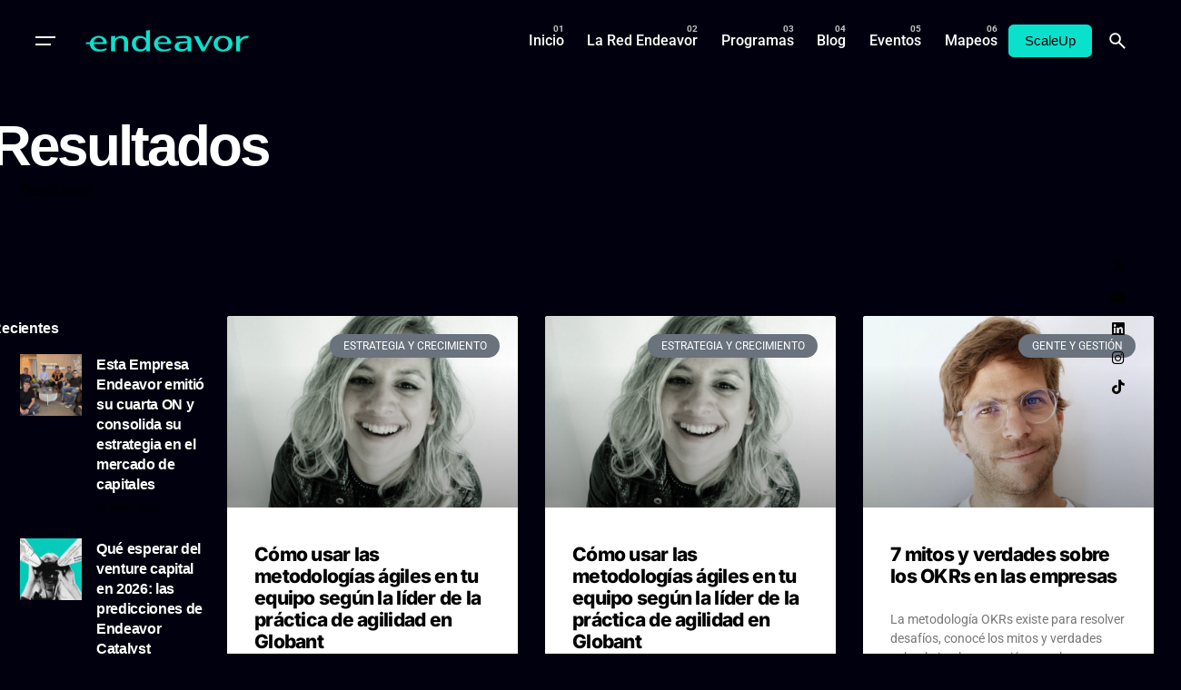

--- FILE ---
content_type: text/css; charset=utf-8
request_url: https://www.endeavor.org.ar/wp-content/uploads/elementor/css/post-31781.css?ver=1768836312
body_size: 787
content:
.elementor-31781 .elementor-element.elementor-element-4a7297d > .elementor-container > .elementor-column > .elementor-widget-wrap{align-content:center;align-items:center;}.elementor-31781 .elementor-element.elementor-element-4a7297d:not(.elementor-motion-effects-element-type-background), .elementor-31781 .elementor-element.elementor-element-4a7297d > .elementor-motion-effects-container > .elementor-motion-effects-layer{background-color:#FFFFFF;}.elementor-31781 .elementor-element.elementor-element-4a7297d > .elementor-background-overlay{background-color:transparent;background-image:linear-gradient(180deg, #FFFFFF 0%, #FFFFFF00 100%);opacity:1;transition:background 0.3s, border-radius 0.3s, opacity 0.3s;}.elementor-31781 .elementor-element.elementor-element-4a7297d{transition:background 0.3s, border 0.3s, border-radius 0.3s, box-shadow 0.3s;margin-top:0px;margin-bottom:0px;padding:0px 0px 0px 30px;}.elementor-31781 .elementor-element.elementor-element-5830a48 .title + .subtitle{margin-bottom:0px;}.elementor-31781 .elementor-element.elementor-element-5830a48 .subtitle + .title{margin-top:0px;}.elementor-31781 .elementor-element.elementor-element-5830a48 .title{color:#000000;}.elementor-31781 .elementor-element.elementor-element-5830a48 .subtitle{color:#000000;}.elementor-31781 .elementor-element.elementor-element-69a062a .elementor-tab-title{background-color:#F2F2F2;padding:10px 10px 10px 10px;}.elementor-31781 .elementor-element.elementor-element-69a062a .elementor-accordion-icon, .elementor-31781 .elementor-element.elementor-element-69a062a .elementor-accordion-title{color:#000000;}.elementor-31781 .elementor-element.elementor-element-69a062a .elementor-accordion-icon svg{fill:#000000;}.elementor-31781 .elementor-element.elementor-element-69a062a .elementor-accordion-title{font-family:"Inter", Sans-serif;font-size:15px;}.elementor-31781 .elementor-element.elementor-element-69a062a .elementor-tab-title .elementor-accordion-icon i:before{color:#000000;}.elementor-31781 .elementor-element.elementor-element-69a062a .elementor-tab-title .elementor-accordion-icon svg{fill:#000000;}.elementor-31781 .elementor-element.elementor-element-69a062a .elementor-tab-title.elementor-active .elementor-accordion-icon i:before{color:#000000;}.elementor-31781 .elementor-element.elementor-element-69a062a .elementor-tab-title.elementor-active .elementor-accordion-icon svg{fill:#000000;}.elementor-31781 .elementor-element.elementor-element-69a062a .elementor-tab-content{color:#000000;font-size:13px;}#elementor-popup-modal-31781 .dialog-message{width:85vw;height:100vh;align-items:flex-start;}#elementor-popup-modal-31781{justify-content:flex-end;align-items:center;pointer-events:all;background-color:rgba(0,0,0,.8);}#elementor-popup-modal-31781 .dialog-close-button{display:flex;top:5.4%;background-color:#FFFFFF;font-size:25px;}#elementor-popup-modal-31781 .dialog-widget-content{animation-duration:0.7s;box-shadow:2px 8px 23px 3px rgba(0,0,0,0.2);margin:0px 0px 0px 0px;}body:not(.rtl) #elementor-popup-modal-31781 .dialog-close-button{right:41px;}body.rtl #elementor-popup-modal-31781 .dialog-close-button{left:41px;}#elementor-popup-modal-31781 .dialog-close-button i{color:#000000;}#elementor-popup-modal-31781 .dialog-close-button svg{fill:#000000;}@media(max-width:767px){#elementor-popup-modal-31781 .dialog-message{width:90vw;}}/* Start custom CSS */#elementor-popup-modal-31781{
    z-index: 99999999999999
}/* End custom CSS */